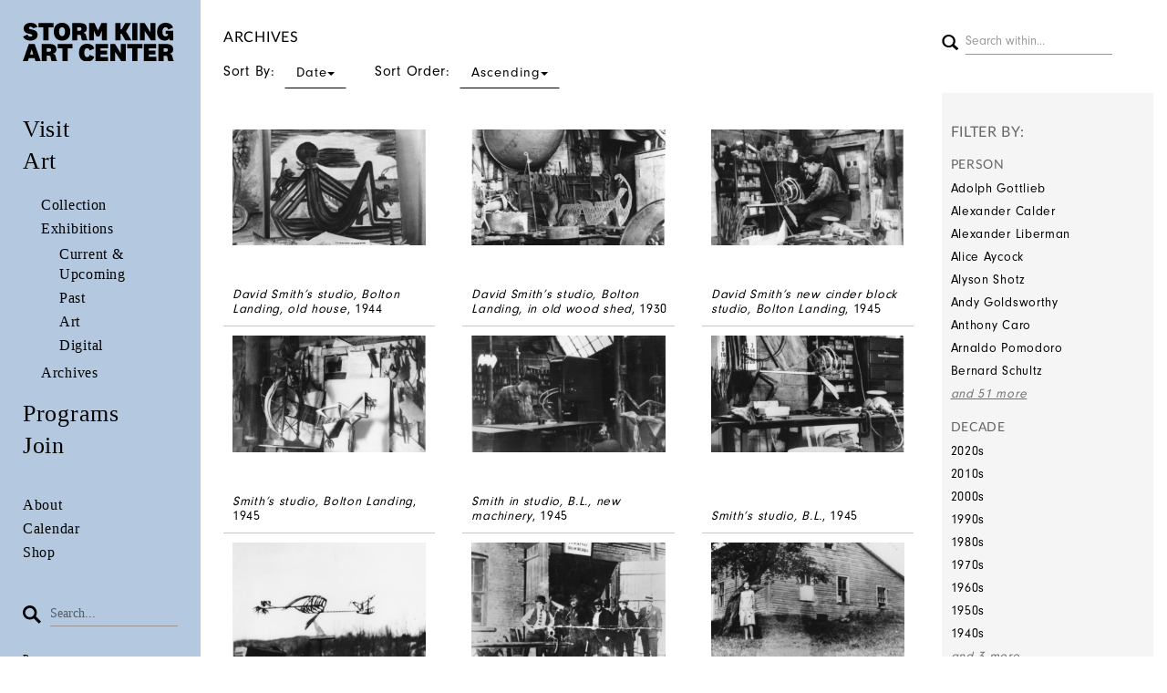

--- FILE ---
content_type: text/html; charset=UTF-8
request_url: https://collections.stormking.org/Browse/archival/view/images/key/c4c5e59b0dc76fc7d6cd14337035d693/sort/Date
body_size: 10380
content:
<!DOCTYPE html>
<html lang="en">
	<head>
	<script async src="https://www.googletagmanager.com/gtag/js?id=UA-125575750-1"></script>
	<script>
	  window.dataLayer = window.dataLayer || [];
	  function gtag(){dataLayer.push(arguments);}
	  gtag('js', new Date());
 
	  gtag('config', 'UA-125575750-1');
	</script>
	<!-- Google Tag Manager -->
		<script>(function(w,d,s,l,i){w[l]=w[l]||[];w[l].push({'gtm.start':
		new Date().getTime(),event:'gtm.js'});var f=d.getElementsByTagName(s)[0],
		j=d.createElement(s),dl=l!='dataLayer'?'&l='+l:'';j.async=true;j.src=
		'https://www.googletagmanager.com/gtm.js?id='+i+dl;f.parentNode.insertBefore(j,f);
		})(window,document,'script','dataLayer','GTM-W2MDBZ7');</script>
	<!-- End Google Tag Manager -->	
	<meta charset="utf-8">
	<meta name="viewport" content="width=device-width, initial-scale=1.0, minimum-scale=1.0"/>
		<link rel="stylesheet" type="text/css" href="/assets/mirador/css/mirador-combined.css">
	<script src='/assets/jquery/js/jquery.min.js' type='text/javascript'></script>
<link rel='stylesheet' href='/assets/bootstrap/css/bootstrap.css' type='text/css' media='all'/>
<script src='/assets/bootstrap/js/bootstrap.js' type='text/javascript'></script>
<link rel='stylesheet' href='/assets/bootstrap/css/bootstrap-theme.css' type='text/css' media='all'/>
<script src='/assets/jquery/js/jquery-migrate-3.0.1.js' type='text/javascript'></script>
<script src='/assets/jquery/circular-slider/circular-slider.js' type='text/javascript'></script>
<link rel='stylesheet' href='/assets/jquery/circular-slider/circular-slider.css' type='text/css' media='all'/>
<script src='/assets/jquery/js/threesixty.min.js' type='text/javascript'></script>
<link rel='stylesheet' href='/assets/fontawesome/css/font-awesome.min.css' type='text/css' media='all'/>
<script src='/assets/pdfjs/pdf.js' type='text/javascript'></script>
<link rel='stylesheet' href='/assets/pdfjs/viewer/viewer.css' type='text/css' media='all'/>
<link rel='stylesheet' href='/themes/default/assets/pawtucket/css/fonts.css' type='text/css' media='all'/>
<script src='/assets/jquery/js/jquery.cookie.js' type='text/javascript'></script>
<script src='/assets/jquery/js/jquery.cookiejar.js' type='text/javascript'></script>
<script src='/assets/jquery/js/jquery.jscroll.js' type='text/javascript'></script>
<script src='/assets/jquery/js/jquery.hscroll.js' type='text/javascript'></script>
<script src='/assets/jquery/js/jquery.jscrollpane.min.js' type='text/javascript'></script>
<link rel='stylesheet' href='/assets/jquery/js/jquery.jscrollpane.css' type='text/css' media='all'/>
<script src='/assets/ca/js/ca.utils.js' type='text/javascript'></script>
<script src='/assets/jquery/jquery-ui/jquery-ui.min.js' type='text/javascript'></script>
<link rel='stylesheet' href='/assets/jquery/jquery-ui/jquery-ui.min.css' type='text/css' media='all'/>
<link rel='stylesheet' href='/assets/jquery/jquery-ui/jquery-ui.structure.min.css' type='text/css' media='all'/>
<link rel='stylesheet' href='/assets/jquery/jquery-ui/jquery-ui.theme.min.css' type='text/css' media='all'/>
<script src='/assets/ca/js/ca.genericpanel.js' type='text/javascript'></script>
<script src='/assets/videojs/video.js' type='text/javascript'></script>
<link rel='stylesheet' href='/assets/videojs/video-js.css' type='text/css' media='all'/>
<script src='/assets/mediaelement/mediaelement-and-player.min.js' type='text/javascript'></script>
<link rel='stylesheet' href='/assets/mediaelement/mediaelementplayer.min.css' type='text/css' media='all'/>
<script src='/assets/jquery/js/jquery.mousewheel.js' type='text/javascript'></script>
<script src='/assets/chartist/dist/chartist.min.js' type='text/javascript'></script>
<link rel='stylesheet' href='/assets/chartist/dist/chartist.min.css' type='text/css' media='all'/>
<link rel='stylesheet' href='/themes/default/assets/pawtucket/css/main.css' type='text/css' media='all'/>
<link rel='stylesheet' href='/themes/stormking/assets/pawtucket/css/theme.css' type='text/css' media='all'/>

	<title>Storm King : Browse Archives</title>

	<!-- what should we include from the WP site for JS -->
	<script type='text/javascript'>
		jQuery(document).ready(function($){

			//mobile menu
			$('#header-mobile-content-trigger').on('click', function(){
				$(this).toggleClass('active');
				$('#header-mobile-content').scrollTop(0);
				$('#header-mobile-content').toggleClass('active');
				$('#header-mobile').toggleClass('active');
			});

			var headerMobileContent = $('#header-mobile-content'),
				headerMobile = $('#header-mobile');

			headerMobileContent.on('scroll', function(){
				if ( headerMobileContent.hasClass('active') )
				{
					if ( headerMobileContent.scrollTop() > 0 ) headerMobile.addClass('content-under');
					else headerMobile.removeClass('content-under');
				}
				else headerMobile.removeClass('content-under');
			});

			//submenu togglers
			var subMenuParents = $('.menu-item-has-children');

			subMenuParents.each(function(){
				var subMenuParent = $(this),
					subMenu = subMenuParent.find('.sub-menu');
					subMenuToggle = $('<span class="submenu-toggle"><span class="line line-horizontal"></span><span class="line line-vertical"></span></span>');

				subMenuParent.prepend(subMenuToggle);

				if ( subMenuParent.hasClass('current-menu-ancestor') || subMenuParent.hasClass('current-menu-item') )
				{
					subMenu.addClass('active');
					subMenuToggle.addClass('active');

					subMenuParent.removeClass('current-menu-item current-menu-ancestor');
				}

				subMenuToggle.on('click', function(){
					subMenuParents.find('.sub-menu').not($(this).parent().find('.sub-menu')).removeClass('active');
					subMenuParents.find('.submenu-toggle').not($(this)).removeClass('active');

					$(this).toggleClass('active');
					subMenu.toggleClass('active');

				});

			});
		});
	</script>

	
	<script type="text/javascript">
		jQuery(document).ready(function() {
    		jQuery('#browse-menu').on('click mouseover mouseout mousemove mouseenter',function(e) { e.stopPropagation(); });
    	});
	</script>
</head>
<body>
	<!-- Google Tag Manager (noscript) -->
	<noscript><iframe src="https://www.googletagmanager.com/ns.html?id=GTM-W2MDBZ7"
	height="0" width="0" style="display:none;visibility:hidden"></iframe></noscript>
	<!-- End Google Tag Manager (noscript) -->
	<div class="page Browse" >
		<div class="wrapper">
			<div class="sidebar hidden-sm hidden-xs"><div class="inner">
				<div class='custom-logo'>
					<a href='https://www.stormking.org'><img src='/themes/stormking/assets/pawtucket/graphics/2021_SKAC_Logo_Website.svg' /></a>			
                </div>	
				<div class="main-menu">
					<ul class="nav menuItems">
						<li><a href='https://stormking.org/visit/'>Visit</a></li>
						<li><a href='#'>Art</a>
							<ul class='subMenu'>
								<li>
									<a href='/About/collection'>Collection</a>							
								</li>
<li><a href='/About/exhibitions'>Exhibitions</a>							
									<ul class='subMenu'>
										<li ><a href='/Listing/currentexhibitions/sort/default/direction/desc'>Current & Upcoming</a></li>					
										<li ><a href='/Browse/exhibitions'>Past</a></li>					
										<li ><a href='/Browse/objects'>Art</a></li>					
										<li ><a href='/Featured/index'>Digital</a></li>					
									</ul>
							
						
								</li>
								<li>
<a href='/About/archives'>Archives</a>							
								</li>
							</ul>
						</li>					
						<li><a href='https://stormking.org/learning/'>Programs</a></li>
						<li><a href='https://stormking.org/support/'>Join</a></li>
						<li class="smallLinks first"><a href='https://stormking.org/about/'>About</a></li>
						<li class="smallLinks"><a href='https://stormking.org/calendar/'>Calendar</a></li>
						<li class="smallLinks"><a href='https://shop.stormking.org/'>Shop</a></li>
					</ul>	
						

				</div>
				<footer class="nav-footer">
					<form class="navbar-form " role="search" action="/MultiSearch/Index"> 
						<div class="formOutline">
							<button type="submit" class="btn-search"><span class="icon">
								<svg version="1.2" baseProfile="tiny" xmlns="http://www.w3.org/2000/svg" viewBox="0 0 20 20">
								  <path fill="none" d="M7.7 2.7c-1.3 0-2.6.5-3.5 1.5-1 .9-1.5 2.2-1.5 3.5 0 1.3.5 2.6 1.5 3.5 2 1.9 5.1 1.9 7.1 0 .9-.9 1.5-2.2 1.5-3.5 0-1.3-.5-2.6-1.5-3.5-1-1-2.3-1.5-3.6-1.5z"></path>
								  <path d="M7.7 0c-2.1 0-4 .8-5.5 2.3C.8 3.7 0 5.7 0 7.7c0 2.1.8 4 2.3 5.5 3 3 7.9 3 10.9 0 1.5-1.5 2.3-3.4 2.2-5.5 0-2.1-.8-4-2.3-5.5C11.7.8 9.8 0 7.7 0zm3.6 11.3c-1.9 2-5.1 2-7.1 0-.9-.9-1.5-2.2-1.5-3.5 0-1.3.5-2.6 1.5-3.5.9-.9 2.2-1.5 3.5-1.5 1.3 0 2.6.5 3.5 1.5.9.9 1.5 2.2 1.5 3.5 0 1.2-.5 2.5-1.4 3.5z"></path>
								  <path d="M11.333 13.54l2.263-2.263 6.435 6.435-2.26 2.263z"></path>
								</svg>
							</span></button>
							<div class="form-group">
								<input type="text" class="form-control" placeholder="Search..." name="search">
							</div>						
						</div>
					</form>
					<nav class="secondary-menu"><ul id="menu-secondary-menu" class="menu">
						<li><a href="https://stormking.org/press/">Press</a></li>
						<li><a href="https://lp.constantcontactpages.com/su/1eyaAGn">Subscribe</a></li>
						<li><a href="https://stormking.org/jobs/">Careers</a></li>
						<li><a href="https://stormking.org/contact/">Contact</a></li>
						<li><a href="https://stormking.org/termsprivacycredits/">Terms &amp; Privacy Policy</a></li>
						<li><a href="https://stormking.org">©2026 Storm King Art Center</a></li>
					</ul></nav>	
					<div class="social">
						<ul>
							<li>
								<a class="instagram" href="https://www.instagram.com/stormkingartcenter/" target="_blank">
									<svg xmlns="https://www.w3.org/2000/svg" viewBox="0 0 18 18">
									  <path d="M91.871,135.881H79.196v-7.718h0.991a5.521,5.521,0,1,0,10.692,0h0.992v7.718Zm-6.338-9.518a3.181,3.181,0,1,1-3.181,3.181,3.18461,3.18461,0,0,1,3.181-3.181m3.444-3.011a0.75177,0.75177,0,0,1,.752-0.752h1.984a0.75241,0.75241,0,0,1,.752.752v1.984a0.75177,0.75177,0,0,1-.752.752H89.729a0.75113,0.75113,0,0,1-.752-0.752v-1.984ZM76.533,138.544h18v-18h-18v18Z" transform="translate(-76.53295 -120.544)" fill="#231f20"></path>
									</svg>
								</a>
							</li>
							<li>
								<a class="twitter" href="https://twitter.com/stormkingartctr" target="_blank">
									<svg xmlns="https://www.w3.org/2000/svg" viewBox="0 0 18 18">
									  <path d="M122.744,145.232a3.54841,3.54841,0,0,0,2.987-.187,1.45532,1.45532,0,1,1,1.355,2.576,6.69563,6.69563,0,0,1-3.115.77,5.62356,5.62356,0,0,1-2.598-.591c-2.344-1.251-2.332-3.652-2.305-8.911,0.004-.675.008-1.408,0.007-2.204a1.456,1.456,0,0,1,2.912,0c0,0.801-.004,1.539-0.008,2.219,0,0.084-.001.16-0.001,0.242h4.437a1.4555,1.4555,0,1,1,0,2.911h-4.424c0.047,1.962.219,2.89,0.753,3.175M113.999,151h18V133h-18v18Z" transform="translate(-113.999 -133)" fill="#231f20"></path>
									</svg>
								</a>
							</li>
							<li>
								<a class="facebook" href="https://www.facebook.com/StormKingArtCenter/" target="_blank">
									<svg xmlns="https://www.w3.org/2000/svg" viewBox="0 0 18 18">
									  <path d="M143.9996,133v18h9.276v-7.058h-1.505v-2.595h1.505v-0.44a5.24083,5.24083,0,0,1,1.414-3.799,4.6451,4.6451,0,0,1,3.15-1.136,7.70461,7.70461,0,0,1,1.853.232l-0.139,2.71a3.85652,3.85652,0,0,0-1.135-.161c-1.158,0-1.645.904-1.645,2.016v0.578h2.27v2.595h-2.246V151h5.202V133h-18Z" transform="translate(-143.9996 -133)" fill="#231f20"></path>
									</svg>
								</a>
							</li>
							<li>
								<a class="email" href="mailto:info@stormkingartcenter.org" target="_blank">
									<svg style="width:28px;" xmlns="https://www.w3.org/2000/svg" viewBox="0 0 25.00009 18.0001">
									  <path fill="#231f20" d="M23.2 0H1.8l10.7 10.868L23.2 0M0 1.828V15.89l6.055-7.91L0 1.827"></path>
									  <path fill="#231f20" d="M12.5 14.525l-4.63-4.7L1.615 18h21.77L17.13 9.823l-4.63 4.702m6.445-6.547L25 15.89V1.828l-6.055 6.15"></path>
									</svg>
								</a>
							</li>
						</ul>
					</div>
				</footer>							
			</div></div>	









		<!-- mobile header -->
		<header id="header-mobile" class="hidden-lg hidden-md ">
			<div class="top">
				<div class="container">

					<div id="header-mobile-content-trigger">
						<svg version="1.2" baseProfile="tiny" xmlns="https://www.w3.org/2000/svg" viewBox="0 0 28.9 23">
						  <path d="M0 0h28.9v5.4H0zm0 8.8h28.9v5.4H0zm0 8.7h28.9v5.4H0z"></path>
						</svg>
					</div>

					<a class="logo" href="https://stormking.org"><img src='/themes/stormking/assets/pawtucket/graphics/2021_SKAC_Logo_Website.svg' /></a>

				</div>
			</div>
			<div id="header-mobile-content">
				<div class="container">
					<nav class="main-menu"><ul id="menu-main-menu-1" class="menu">
						<li class="menu-item menu-item-type-post_type menu-item-object-page menu-item-has-children menu-item-130"><a href="https://stormking.org/visit/">Visit</a>
							<ul class="sub-menu">
								<li class="menu-item menu-item-type-post_type menu-item-object-page"><a href="https://stormking.org/visit/tickets/">Tickets</a></li>
								<li class="menu-item menu-item-type-post_type menu-item-object-page"><a href="https://stormking.org/visit/plan-your-visit/">Plan Your Visit</a></li>
								<li class="menu-item menu-item-type-post_type menu-item-object-page"><a href="https://stormking.org/visit/groups/">Group Visits</a></li>
								<li class="menu-item menu-item-type-post_type menu-item-object-page"><a href="https://stormking.org/visit/accessibility/">Accessibility</a></li>
								<li class="menu-item menu-item-type-post_type menu-item-object-page"><a href="https://stormking.org/visit/policies/">Visitor Policies</a></li>
							</ul>
						</li>
						<li class="menu-item menu-item-type-post_type menu-item-object-page menu-item-has-children menu-item-130"><a href="#">Art</a>
							<ul class="sub-menu">
								<li class="menu-item menu-item-type-post_type menu-item-object-page menu-item-has-children">
									<a href='/About/collection'>Collection</a>									<ul class='sub-sub-menu'>
										<li class='menu-item menu-item-type-post_type menu-item-object-page'><a href='/Browse/entities'>Artists</a></li>
									</ul>												
								</li>
								<li class="menu-item menu-item-type-post_type menu-item-object-page menu-item-has-children">
									<a href='/Listing/exhibitions/sort/default/direction/desc'>Exhibitions</a>									<ul class='sub-sub-menu '>
										<li class='menu-item menu-item-type-post_type menu-item-object-page'><a href='/Listing/currentexhibitions/sort/default/direction/desc'>Current & Upcoming</a></li>					
										<li class='menu-item menu-item-type-post_type menu-item-object-page'><a href='/Browse/exhibitions'>Past</a></li>					
										<li class='menu-item menu-item-type-post_type menu-item-object-page'><a href='/Browse/objects'>Art</a></li>					
										<li class='menu-item menu-item-type-post_type menu-item-object-page'><a href='/Featured/index'>Digital</a></li>					
									</ul>
								</li>
								<li class="menu-item menu-item-type-post_type menu-item-object-page menu-item-has-children">
									<a href='/About/archives'>Archives</a> 
									<ul class='sub-sub-menu'>
										<li class='menu-item menu-item-type-post_type menu-item-object-page'><a href='/Listing/oralhistory'>Oral History</a></li>					
										<li class='menu-item menu-item-type-post_type menu-item-object-page'><a href='/Collections/index'>Special Collections</a></li>					
									</ul>
								</li>
							</ul>
						</li>
						<li class="menu-item menu-item-type-post_type menu-item-object-page menu-item-has-children menu-item-15458"><a href="https://stormking.org/learning/">Programs</a>
							<ul class="sub-menu">
								<li class="menu-item menu-item-type-post_type menu-item-object-page"><a href="https://stormking.org/education-2/public-programs/">Public Programs</a></li>
								<li class="menu-item menu-item-type-post_type menu-item-object-page"><a href="https://stormking.org/education-2/family-programs/">Children &amp; Families</a></li>
								<li class="menu-item menu-item-type-post_type menu-item-object-page"><a href="https://stormking.org/education-2/students-teachers/">Schools &amp; Teachers</a></li>
								<li class="menu-item menu-item-type-post_type menu-item-object-page"><a href="https://stormking.org/education-2/artist-residency/">Artist Residency</a></li>
								<li class="menu-item menu-item-type-post_type menu-item-object-page"><a href="https://stormking.org/education-2/digital-highlights/">Digital Highlights</a></li>
							</ul>
						</li>
						<li class="menu-item menu-item-type-post_type menu-item-object-page menu-item-has-children menu-item-20416"><a href="https://stormking.org/support/">Join</a>
							<ul class="sub-menu">
								<li class="menu-item menu-item-type-post_type menu-item-object-page"><a href="https://stormking.org/donate/">Donate – Annual Fund</a></li>
								<li class="menu-item menu-item-type-post_type menu-item-object-page"><a href="https://stormking.org/membership/">Membership</a></li>
								<li class="menu-item menu-item-type-post_type menu-item-object-page"><a href="https://stormking.org/council/">Council Membership</a></li>
								<li class="menu-item menu-item-type-post_type menu-item-object-page"><a href="https://stormking.org/gala/">Gala</a></li>
								<li class="menu-item menu-item-type-post_type menu-item-object-page"><a href="https://stormking.org/corporatemembership/">Corporate Support</a></li>
								<li class="menu-item menu-item-type-post_type menu-item-object-page"><a href="https://stormking.org/support/donors/">Donor List</a></li>
							</ul>
						</li>
						<li class="menu-item menu-item-type-post_type menu-item-object-page menu-item-has-children menu-item-20797"><a href="https://stormking.org/about/">About</a>
							<ul class="sub-menu">
								<li class="menu-item menu-item-type-post_type menu-item-object-page"><a href="https://stormking.org/about/mission/">Mission &amp; Values</a></li>
								<li class="menu-item menu-item-type-post_type menu-item-object-page"><a href="https://stormking.org/about/leadership/">Leadership</a></li>
								<li class="menu-item menu-item-type-post_type menu-item-object-page"><a href="https://stormking.org/capitalproject/">Capital Project</a></li>
							</ul>
						</li>
						<li class="menu-item menu-item-type-post_type menu-item-object-page menu-item-14503"><a href="https://stormking.org/calendar/">Calendar</a></li>
						<li class="menu-item menu-item-type-custom menu-item-object-custom menu-item-12"><a href="http://shop.stormkingst.wpengine.com/">Shop</a></li>
					</ul>
				</nav>
					<div class="search">
						<form role="search" method="get" class="search-form" action="/MultiSearch/Index" autocomplete="off">
							<span class="icon">
								<svg version="1.2" baseProfile="tiny" xmlns="https://www.w3.org/2000/svg" viewBox="0 0 20 20">
								  <path fill="none" d="M7.7 2.7c-1.3 0-2.6.5-3.5 1.5-1 .9-1.5 2.2-1.5 3.5 0 1.3.5 2.6 1.5 3.5 2 1.9 5.1 1.9 7.1 0 .9-.9 1.5-2.2 1.5-3.5 0-1.3-.5-2.6-1.5-3.5-1-1-2.3-1.5-3.6-1.5z"></path>
								  <path d="M7.7 0c-2.1 0-4 .8-5.5 2.3C.8 3.7 0 5.7 0 7.7c0 2.1.8 4 2.3 5.5 3 3 7.9 3 10.9 0 1.5-1.5 2.3-3.4 2.2-5.5 0-2.1-.8-4-2.3-5.5C11.7.8 9.8 0 7.7 0zm3.6 11.3c-1.9 2-5.1 2-7.1 0-.9-.9-1.5-2.2-1.5-3.5 0-1.3.5-2.6 1.5-3.5.9-.9 2.2-1.5 3.5-1.5 1.3 0 2.6.5 3.5 1.5.9.9 1.5 2.2 1.5 3.5 0 1.2-.5 2.5-1.4 3.5z"></path>
								  <path d="M11.333 13.54l2.263-2.263 6.435 6.435-2.26 2.263z"></path>
								</svg>
							</span>
							<input class="search-field" placeholder="Search…" value="" name="s" type="search">
							<button type="submit" class="search-submit">
								<svg xmlns="https://www.w3.org/2000/svg" viewBox="0 0 477.175 477.175">
									<path fill="#000" d="M360.7 229L135.7 4c-5.4-5.3-14-5.3-19.2 0s-5.3 13.8 0 19L332 238.7 116.5 454c-5.3 5.4-5.3 14 0 19.2 2.6 2.6 6 4 9.5 4 3.4 0 7-1.3 9.5-4l225-225c5.4-5.3 5.4-14 .2-19z"></path>
								</svg>
							</button>
						</form>
					</div>

					<nav class="secondary-menu">
						<ul id="menu-secondary-menu-1" class="menu"><li class="menu-item menu-item-type-post_type menu-item-object-page menu-item-20534"><a href="https://stormking.org/press/">Press</a></li>
							<li class="menu-item menu-item-type-custom menu-item-object-custom menu-item-15356"><a href="https://lp.constantcontactpages.com/su/1eyaAGn">Subscribe</a></li>
							<li class="menu-item menu-item-type-post_type menu-item-object-page menu-item-348"><a href="https://stormking.org/jobs/">Careers</a></li>
							<li class="menu-item menu-item-type-post_type menu-item-object-page menu-item-20535"><a href="https://stormking.org/contact/">Contact</a></li>
							<li class="menu-item menu-item-type-post_type menu-item-object-page menu-item-345"><a href="https://stormking.org/termsprivacycredits/">Terms &amp; Privacy Policy</a></li>
							<li class="menu-item menu-item-type-custom menu-item-object-custom menu-item-home menu-item-20504"><a href="https://stormkingst.wpengine.com">©2026 Storm King Art Center</a></li>
						</ul>
					</nav>
					<div class="social">
						<ul>
							<li>
								<a class="instagram" href="https://www.instagram.com/stormkingartcenter/" target="_blank">
									<svg xmlns="https://www.w3.org/2000/svg" viewBox="0 0 18 18">
									  <path d="M91.871,135.881H79.196v-7.718h0.991a5.521,5.521,0,1,0,10.692,0h0.992v7.718Zm-6.338-9.518a3.181,3.181,0,1,1-3.181,3.181,3.18461,3.18461,0,0,1,3.181-3.181m3.444-3.011a0.75177,0.75177,0,0,1,.752-0.752h1.984a0.75241,0.75241,0,0,1,.752.752v1.984a0.75177,0.75177,0,0,1-.752.752H89.729a0.75113,0.75113,0,0,1-.752-0.752v-1.984ZM76.533,138.544h18v-18h-18v18Z" transform="translate(-76.53295 -120.544)" fill="#231f20"></path>
									</svg>
								</a>
							</li>
							<li>
								<a class="twitter" href="https://twitter.com/stormkingartctr" target="_blank">
									<svg xmlns="https://www.w3.org/2000/svg" viewBox="0 0 18 18">
									  <path d="M122.744,145.232a3.54841,3.54841,0,0,0,2.987-.187,1.45532,1.45532,0,1,1,1.355,2.576,6.69563,6.69563,0,0,1-3.115.77,5.62356,5.62356,0,0,1-2.598-.591c-2.344-1.251-2.332-3.652-2.305-8.911,0.004-.675.008-1.408,0.007-2.204a1.456,1.456,0,0,1,2.912,0c0,0.801-.004,1.539-0.008,2.219,0,0.084-.001.16-0.001,0.242h4.437a1.4555,1.4555,0,1,1,0,2.911h-4.424c0.047,1.962.219,2.89,0.753,3.175M113.999,151h18V133h-18v18Z" transform="translate(-113.999 -133)" fill="#231f20"></path>
									</svg>
								</a>
							</li>
							<li>
								<a class="facebook" href="https://www.facebook.com/StormKingArtCenter/" target="_blank">
									<svg xmlns="https://www.w3.org/2000/svg" viewBox="0 0 18 18">
									  <path d="M143.9996,133v18h9.276v-7.058h-1.505v-2.595h1.505v-0.44a5.24083,5.24083,0,0,1,1.414-3.799,4.6451,4.6451,0,0,1,3.15-1.136,7.70461,7.70461,0,0,1,1.853.232l-0.139,2.71a3.85652,3.85652,0,0,0-1.135-.161c-1.158,0-1.645.904-1.645,2.016v0.578h2.27v2.595h-2.246V151h5.202V133h-18Z" transform="translate(-143.9996 -133)" fill="#231f20"></path>
									</svg>
								</a>
							</li>
							<li>
								<a class="email" href="mailto:info@stormkingartcenter.org" target="_blank">
									<svg xmlns="https://www.w3.org/2000/svg" viewBox="0 0 25.00009 18.0001">
									  <path fill="#231f20" d="M23.2 0H1.8l10.7 10.868L23.2 0M0 1.828V15.89l6.055-7.91L0 1.827"></path>
									  <path fill="#231f20" d="M12.5 14.525l-4.63-4.7L1.615 18h21.77L17.13 9.823l-4.63 4.702m6.445-6.547L25 15.89V1.828l-6.055 6.15"></path>
									</svg>
								</a>
							</li>
						</ul>
					</div>
				</div>
			</div>
		</header>
    	<!-- end mobile header -->
	
	<div class="content-wrapper">
      	<div class="content" >
	
			<div class="container noLeftPadding"><div class="row"><div class="col-xs-12">
				<div id="pageArea" class='ca_objects archival browse results'>
<div class="row" style="clear:both">
	<div class='col-sm-8 col-md-9 col-lg-9'>
		<H1>
archives			<a href='#' id='bRefineButton' onclick='jQuery("#bRefine").toggle(); return false;'><i class="fa fa-table"></i></a>
		</H1>		
	</div>
	<div class="col-sm-4 col-md-3 col-lg-3">
		<form role="search" action="/Search/archival">
			<button type="submit" class="btn-search"><span class="glyphicon glyphicon-search"></span></button><input type="text" class="form-control bSearchWithin" placeholder="Search within..."  name="search_refine">
			<input type="hidden" name="key" value="20f5726e5e7816c16f8565128b3d43de">
		</form>
	</div>
</div>
				<div style="clear:both">
					<div class='btn-group sort'> 
					<a href='#' data-toggle="dropdown">Sort By: <span class='btn'>Date<b class="caret"></b></span></a>
					<ul class="dropdown-menu" role="menu">
	<li><a href='/Browse/archival/view/images/key/20f5726e5e7816c16f8565128b3d43de/sort/Artist'>Artist</a></li>
<li><a href='/Browse/archival/view/images/key/20f5726e5e7816c16f8565128b3d43de/sort/Title'>Title</a></li>
<li><a href='#'><em>Date</em></a></li>
<li><a href='/Browse/archival/view/images/key/20f5726e5e7816c16f8565128b3d43de/sort/Relevance'>Relevance</a></li>
										
					</ul>
					</div><!-- end buttongrp -->
					<div class='btn-group sort'> 
					
						<a href='#' data-toggle="dropdown">Sort Order: <span class='btn'>Ascending<b class="caret"></b></span></a>
						<ul class="dropdown-menu" role="menu">
	<li><a href='/Browse/archival/view/images/key/20f5726e5e7816c16f8565128b3d43de/direction/asc'><em>Ascending</em></a></li><li><a href='/Browse/archival/view/images/key/20f5726e5e7816c16f8565128b3d43de/direction/desc'>Descending</a></li>										
						</ul>
					</div><!-- end buttongrp -->
				</div><!-- end row -->
					
<div class="row" style="clear:both;">
	<div class='col-sm-8 col-md-9 col-lg-9'>
	
		<H5>
		
		</H5>
		<form id="setsSelectMultiple">
		<div class="row">
			<div id="browseResultsContainer">

		<div class='bResultItemCol col-xs-12 col-sm-6 col-md-4'>
			<div class='bResultItem' id='row4843'>
				<div class='bSetsSelectMultiple'><input type='checkbox' name='object_ids' value='4843'></div>
				<div class='bResultItemContent'>
					<div class='text-center bResultItemImg'><a href='/Detail/archival/4843'><img src='https://collections.stormking.org/media/collectiveaccess/images/8/82103_ca_object_representations_media_854_widepreview.jpg' width='600' height='360' alt='&lt;em&gt;David Smith’s studio, Bolton Landing, old house&lt;/em&gt;, 1944' /></a></div>
					
				</div><!-- end bResultItemContent -->
				<div class='bResultItemText'><div class='bResultItemTextInner'>
					<span ><a href='/Detail/archival/4843'><em>David Smith’s studio, Bolton Landing, old house</em>, 1944</a></span>
				</div></div><!-- end bResultItemText -->
			</div><!-- end bResultItem -->
		</div><!-- end col -->
		<div class='bResultItemCol col-xs-12 col-sm-6 col-md-4'>
			<div class='bResultItem' id='row4844'>
				<div class='bSetsSelectMultiple'><input type='checkbox' name='object_ids' value='4844'></div>
				<div class='bResultItemContent'>
					<div class='text-center bResultItemImg'><a href='/Detail/archival/4844'><img src='https://collections.stormking.org/media/collectiveaccess/images/8/98963_ca_object_representations_media_855_widepreview.jpg' width='600' height='360' alt='&lt;em&gt;David Smith&amp;rsquo;s studio, Bolton Landing, in old wood shed&lt;/em&gt;, 1930' /></a></div>
					
				</div><!-- end bResultItemContent -->
				<div class='bResultItemText'><div class='bResultItemTextInner'>
					<span ><a href='/Detail/archival/4844'><em>David Smith&rsquo;s studio, Bolton Landing, in old wood shed</em>, 1930</a></span>
				</div></div><!-- end bResultItemText -->
			</div><!-- end bResultItem -->
		</div><!-- end col -->
		<div class='bResultItemCol col-xs-12 col-sm-6 col-md-4'>
			<div class='bResultItem' id='row4845'>
				<div class='bSetsSelectMultiple'><input type='checkbox' name='object_ids' value='4845'></div>
				<div class='bResultItemContent'>
					<div class='text-center bResultItemImg'><a href='/Detail/archival/4845'><img src='https://collections.stormking.org/media/collectiveaccess/images/8/38026_ca_object_representations_media_856_widepreview.jpg' width='600' height='360' alt='&lt;em&gt;David Smith’s new cinder block studio, Bolton Landing&lt;/em&gt;, 1945' /></a></div>
					
				</div><!-- end bResultItemContent -->
				<div class='bResultItemText'><div class='bResultItemTextInner'>
					<span ><a href='/Detail/archival/4845'><em>David Smith’s new cinder block studio, Bolton Landing</em>, 1945</a></span>
				</div></div><!-- end bResultItemText -->
			</div><!-- end bResultItem -->
		</div><!-- end col -->
		<div class='bResultItemCol col-xs-12 col-sm-6 col-md-4'>
			<div class='bResultItem' id='row4846'>
				<div class='bSetsSelectMultiple'><input type='checkbox' name='object_ids' value='4846'></div>
				<div class='bResultItemContent'>
					<div class='text-center bResultItemImg'><a href='/Detail/archival/4846'><img src='https://collections.stormking.org/media/collectiveaccess/images/2/28428_ca_object_representations_media_231_widepreview.jpg' width='600' height='360' alt='&lt;em&gt;Smith’s studio, Bolton Landing&lt;/em&gt;, 1945' /></a></div>
					
				</div><!-- end bResultItemContent -->
				<div class='bResultItemText'><div class='bResultItemTextInner'>
					<span ><a href='/Detail/archival/4846'><em>Smith’s studio, Bolton Landing</em>, 1945</a></span>
				</div></div><!-- end bResultItemText -->
			</div><!-- end bResultItem -->
		</div><!-- end col -->
		<div class='bResultItemCol col-xs-12 col-sm-6 col-md-4'>
			<div class='bResultItem' id='row4883'>
				<div class='bSetsSelectMultiple'><input type='checkbox' name='object_ids' value='4883'></div>
				<div class='bResultItemContent'>
					<div class='text-center bResultItemImg'><a href='/Detail/archival/4883'><img src='https://collections.stormking.org/media/collectiveaccess/images/8/99558_ca_object_representations_media_857_widepreview.jpg' width='600' height='360' alt='&lt;em&gt;Smith in studio, B.L., new machinery&lt;/em&gt;, 1945' /></a></div>
					
				</div><!-- end bResultItemContent -->
				<div class='bResultItemText'><div class='bResultItemTextInner'>
					<span ><a href='/Detail/archival/4883'><em>Smith in studio, B.L., new machinery</em>, 1945</a></span>
				</div></div><!-- end bResultItemText -->
			</div><!-- end bResultItem -->
		</div><!-- end col -->
		<div class='bResultItemCol col-xs-12 col-sm-6 col-md-4'>
			<div class='bResultItem' id='row4884'>
				<div class='bSetsSelectMultiple'><input type='checkbox' name='object_ids' value='4884'></div>
				<div class='bResultItemContent'>
					<div class='text-center bResultItemImg'><a href='/Detail/archival/4884'><img src='https://collections.stormking.org/media/collectiveaccess/images/3/56016_ca_object_representations_media_364_widepreview.jpg' width='600' height='360' alt='&lt;em&gt;Smith’s studio, B.L.&lt;/em&gt;, 1945' /></a></div>
					
				</div><!-- end bResultItemContent -->
				<div class='bResultItemText'><div class='bResultItemTextInner'>
					<span ><a href='/Detail/archival/4884'><em>Smith’s studio, B.L.</em>, 1945</a></span>
				</div></div><!-- end bResultItemText -->
			</div><!-- end bResultItem -->
		</div><!-- end col -->
		<div class='bResultItemCol col-xs-12 col-sm-6 col-md-4'>
			<div class='bResultItem' id='row4887'>
				<div class='bSetsSelectMultiple'><input type='checkbox' name='object_ids' value='4887'></div>
				<div class='bResultItemContent'>
					<div class='text-center bResultItemImg'><a href='/Detail/archival/4887'><img src='https://collections.stormking.org/media/collectiveaccess/images/3/3214_ca_object_representations_media_365_widepreview.jpg' width='600' height='360' alt='' /></a></div>
					
				</div><!-- end bResultItemContent -->
				<div class='bResultItemText'><div class='bResultItemTextInner'>
					<span ><a href='/Detail/archival/4887'><em>Sculpture</em>, 1945</a></span>
				</div></div><!-- end bResultItemText -->
			</div><!-- end bResultItem -->
		</div><!-- end col -->
		<div class='bResultItemCol col-xs-12 col-sm-6 col-md-4'>
			<div class='bResultItem' id='row4888'>
				<div class='bSetsSelectMultiple'><input type='checkbox' name='object_ids' value='4888'></div>
				<div class='bResultItemContent'>
					<div class='text-center bResultItemImg'><a href='/Detail/archival/4888'><img src='https://collections.stormking.org/media/collectiveaccess/images/3/6694_ca_object_representations_media_366_widepreview.jpg' width='600' height='360' alt='&lt;em&gt;Terminal Iron Works&lt;/em&gt;, undated' /></a></div>
					
				</div><!-- end bResultItemContent -->
				<div class='bResultItemText'><div class='bResultItemTextInner'>
					<span ><a href='/Detail/archival/4888'><em>Terminal Iron Works</em>, undated</a></span>
				</div></div><!-- end bResultItemText -->
			</div><!-- end bResultItem -->
		</div><!-- end col -->
		<div class='bResultItemCol col-xs-12 col-sm-6 col-md-4'>
			<div class='bResultItem' id='row4889'>
				<div class='bSetsSelectMultiple'><input type='checkbox' name='object_ids' value='4889'></div>
				<div class='bResultItemContent'>
					<div class='text-center bResultItemImg'><a href='/Detail/archival/4889'><img src='https://collections.stormking.org/media/collectiveaccess/images/3/27179_ca_object_representations_media_367_widepreview.jpg' width='600' height='360' alt='&lt;em&gt;Old house purchased&lt;/em&gt;, 1929' /></a></div>
					
				</div><!-- end bResultItemContent -->
				<div class='bResultItemText'><div class='bResultItemTextInner'>
					<span ><a href='/Detail/archival/4889'><em>Old house purchased</em>, 1929</a></span>
				</div></div><!-- end bResultItemText -->
			</div><!-- end bResultItem -->
		</div><!-- end col -->
		<div class='bResultItemCol col-xs-12 col-sm-6 col-md-4'>
			<div class='bResultItem' id='row4890'>
				<div class='bSetsSelectMultiple'><input type='checkbox' name='object_ids' value='4890'></div>
				<div class='bResultItemContent'>
					<div class='text-center bResultItemImg'><a href='/Detail/archival/4890'><img src='https://collections.stormking.org/media/collectiveaccess/images/3/62092_ca_object_representations_media_368_widepreview.jpg' width='600' height='360' alt='' /></a></div>
					
				</div><!-- end bResultItemContent -->
				<div class='bResultItemText'><div class='bResultItemTextInner'>
					<span ><a href='/Detail/archival/4890'><em>Old house after painting and repairs</em>, 1931</a></span>
				</div></div><!-- end bResultItemText -->
			</div><!-- end bResultItem -->
		</div><!-- end col -->
		<div class='bResultItemCol col-xs-12 col-sm-6 col-md-4'>
			<div class='bResultItem' id='row4891'>
				<div class='bSetsSelectMultiple'><input type='checkbox' name='object_ids' value='4891'></div>
				<div class='bResultItemContent'>
					<div class='text-center bResultItemImg'><a href='/Detail/archival/4891'><img src='https://collections.stormking.org/media/collectiveaccess/images/3/5000_ca_object_representations_media_369_widepreview.jpg' width='600' height='360' alt='' /></a></div>
					
				</div><!-- end bResultItemContent -->
				<div class='bResultItemText'><div class='bResultItemTextInner'>
					<span ><a href='/Detail/archival/4891'><em>Old house, out buildings, pear tree</em>, 1937</a></span>
				</div></div><!-- end bResultItemText -->
			</div><!-- end bResultItem -->
		</div><!-- end col -->
		<div class='bResultItemCol col-xs-12 col-sm-6 col-md-4'>
			<div class='bResultItem' id='row4892'>
				<div class='bSetsSelectMultiple'><input type='checkbox' name='object_ids' value='4892'></div>
				<div class='bResultItemContent'>
					<div class='text-center bResultItemImg'><a href='/Detail/archival/4892'><img src='https://collections.stormking.org/media/collectiveaccess/images/3/65759_ca_object_representations_media_370_widepreview.jpg' width='600' height='360' alt='&lt;em&gt;D.D. and cat “Bohack” at farm&lt;/em&gt;, 1931' /></a></div>
					
				</div><!-- end bResultItemContent -->
				<div class='bResultItemText'><div class='bResultItemTextInner'>
					<span ><a href='/Detail/archival/4892'><em>D.D. and cat “Bohack” at farm</em>, 1931</a></span>
				</div></div><!-- end bResultItemText -->
			</div><!-- end bResultItem -->
		</div><!-- end col -->
		<div class='bResultItemCol col-xs-12 col-sm-6 col-md-4'>
			<div class='bResultItem' id='row4893'>
				<div class='bSetsSelectMultiple'><input type='checkbox' name='object_ids' value='4893'></div>
				<div class='bResultItemContent'>
					<div class='text-center bResultItemImg'><a href='/Detail/archival/4893'><img src='https://collections.stormking.org/media/collectiveaccess/images/3/8928_ca_object_representations_media_371_widepreview.jpg' width='600' height='360' alt='' /></a></div>
					
				</div><!-- end bResultItemContent -->
				<div class='bResultItemText'><div class='bResultItemTextInner'>
					<span ><a href='/Detail/archival/4893'><em>D.D. at Staten Island Ferry</em>, 1929</a></span>
				</div></div><!-- end bResultItemText -->
			</div><!-- end bResultItem -->
		</div><!-- end col -->
		<div class='bResultItemCol col-xs-12 col-sm-6 col-md-4'>
			<div class='bResultItem' id='row4894'>
				<div class='bSetsSelectMultiple'><input type='checkbox' name='object_ids' value='4894'></div>
				<div class='bResultItemContent'>
					<div class='text-center bResultItemImg'><a href='/Detail/archival/4894'><img src='https://collections.stormking.org/media/collectiveaccess/images/3/80734_ca_object_representations_media_372_widepreview.jpg' width='600' height='360' alt='' /></a></div>
					
				</div><!-- end bResultItemContent -->
				<div class='bResultItemText'><div class='bResultItemTextInner'>
					<span ><a href='/Detail/archival/4894'><em>D.D. outside of old house</em>, 1929</a></span>
				</div></div><!-- end bResultItemText -->
			</div><!-- end bResultItem -->
		</div><!-- end col -->
		<div class='bResultItemCol col-xs-12 col-sm-6 col-md-4'>
			<div class='bResultItem' id='row4895'>
				<div class='bSetsSelectMultiple'><input type='checkbox' name='object_ids' value='4895'></div>
				<div class='bResultItemContent'>
					<div class='text-center bResultItemImg'><a href='/Detail/archival/4895'><img src='https://collections.stormking.org/media/collectiveaccess/images/3/77174_ca_object_representations_media_373_widepreview.jpg' width='600' height='360' alt='&lt;em&gt;D.D. shortly before marriage to D.S.&lt;/em&gt;, 1927' /></a></div>
					
				</div><!-- end bResultItemContent -->
				<div class='bResultItemText'><div class='bResultItemTextInner'>
					<span ><a href='/Detail/archival/4895'><em>D.D. shortly before marriage to D.S.</em>, 1927</a></span>
				</div></div><!-- end bResultItemText -->
			</div><!-- end bResultItem -->
		</div><!-- end col -->
		<div class='bResultItemCol col-xs-12 col-sm-6 col-md-4'>
			<div class='bResultItem' id='row4896'>
				<div class='bSetsSelectMultiple'><input type='checkbox' name='object_ids' value='4896'></div>
				<div class='bResultItemContent'>
					<div class='text-center bResultItemImg'><a href='/Detail/archival/4896'><img src='https://collections.stormking.org/media/collectiveaccess/images/3/92411_ca_object_representations_media_374_widepreview.jpg' width='600' height='360' alt='&lt;em&gt;D.D. and D.S. in Schenectady during war&lt;/em&gt;, 1942' /></a></div>
					
				</div><!-- end bResultItemContent -->
				<div class='bResultItemText'><div class='bResultItemTextInner'>
					<span ><a href='/Detail/archival/4896'><em>D.D. and D.S. in Schenectady during war</em>, 1942</a></span>
				</div></div><!-- end bResultItemText -->
			</div><!-- end bResultItem -->
		</div><!-- end col -->
		<div class='bResultItemCol col-xs-12 col-sm-6 col-md-4'>
			<div class='bResultItem' id='row4897'>
				<div class='bSetsSelectMultiple'><input type='checkbox' name='object_ids' value='4897'></div>
				<div class='bResultItemContent'>
					<div class='text-center bResultItemImg'><a href='/Detail/archival/4897'><img src='https://collections.stormking.org/media/collectiveaccess/images/3/64506_ca_object_representations_media_375_widepreview.jpg' width='600' height='360' alt='&lt;em&gt;D.D. in front of Smith’s studio, B.L. (Bolton Landing)&lt;/em&gt;, 1943' /></a></div>
					
				</div><!-- end bResultItemContent -->
				<div class='bResultItemText'><div class='bResultItemTextInner'>
					<span ><a href='/Detail/archival/4897'><em>D.D. in front of Smith’s studio, B.L. (Bolton Landing)</em>, 1943</a></span>
				</div></div><!-- end bResultItemText -->
			</div><!-- end bResultItem -->
		</div><!-- end col -->
		<div class='bResultItemCol col-xs-12 col-sm-6 col-md-4'>
			<div class='bResultItem' id='row4898'>
				<div class='bSetsSelectMultiple'><input type='checkbox' name='object_ids' value='4898'></div>
				<div class='bResultItemContent'>
					<div class='text-center bResultItemImg'><a href='/Detail/archival/4898'><img src='https://collections.stormking.org/media/collectiveaccess/images/8/49412_ca_object_representations_media_858_widepreview.jpg' width='600' height='360' alt='&lt;em&gt;D. Smith in front of studio, Bolton Landing&lt;/em&gt;, 1940' /></a></div>
					
				</div><!-- end bResultItemContent -->
				<div class='bResultItemText'><div class='bResultItemTextInner'>
					<span ><a href='/Detail/archival/4898'><em>D. Smith in front of studio, Bolton Landing</em>, 1940</a></span>
				</div></div><!-- end bResultItemText -->
			</div><!-- end bResultItem -->
		</div><!-- end col -->
		<div class='bResultItemCol col-xs-12 col-sm-6 col-md-4'>
			<div class='bResultItem' id='row4899'>
				<div class='bSetsSelectMultiple'><input type='checkbox' name='object_ids' value='4899'></div>
				<div class='bResultItemContent'>
					<div class='text-center bResultItemImg'><a href='/Detail/archival/4899'><img src='https://collections.stormking.org/media/collectiveaccess/images/8/41137_ca_object_representations_media_859_widepreview.jpg' width='600' height='360' alt='&lt;em&gt;Mme. Dubrowski (1st wife of painter John Graham) in courtyard of her house in Moscow&lt;/em&gt;, 1936' /></a></div>
					
				</div><!-- end bResultItemContent -->
				<div class='bResultItemText'><div class='bResultItemTextInner'>
					<span ><a href='/Detail/archival/4899'><em>Mme. Dubrowski (1st wife of painter John Graham) in courtyard of her house in Moscow</em>, 1936</a></span>
				</div></div><!-- end bResultItemText -->
			</div><!-- end bResultItem -->
		</div><!-- end col -->
		<div class='bResultItemCol col-xs-12 col-sm-6 col-md-4'>
			<div class='bResultItem' id='row4901'>
				<div class='bSetsSelectMultiple'><input type='checkbox' name='object_ids' value='4901'></div>
				<div class='bResultItemContent'>
					<div class='text-center bResultItemImg'><a href='/Detail/archival/4901'><img src='https://collections.stormking.org/media/collectiveaccess/images/3/73569_ca_object_representations_media_383_widepreview.jpg' width='600' height='360' alt='' /></a></div>
					
				</div><!-- end bResultItemContent -->
				<div class='bResultItemText'><div class='bResultItemTextInner'>
					<span ><a href='/Detail/archival/4901'>David Smith,<em> Volton XX</em>, 1963 (studio visit, 1966)</a></span>
				</div></div><!-- end bResultItemText -->
			</div><!-- end bResultItem -->
		</div><!-- end col -->
		<div class='bResultItemCol col-xs-12 col-sm-6 col-md-4'>
			<div class='bResultItem' id='row4902'>
				<div class='bSetsSelectMultiple'><input type='checkbox' name='object_ids' value='4902'></div>
				<div class='bResultItemContent'>
					<div class='text-center bResultItemImg'><a href='/Detail/archival/4902'><img src='https://collections.stormking.org/media/collectiveaccess/images/3/76876_ca_object_representations_media_382_widepreview.jpg' width='600' height='360' alt='' /></a></div>
					
				</div><!-- end bResultItemContent -->
				<div class='bResultItemText'><div class='bResultItemTextInner'>
					<span ><a href='/Detail/archival/4902'>David Smith,<em> Personage of May</em>, 1957 (studio visit, 1966)</a></span>
				</div></div><!-- end bResultItemText -->
			</div><!-- end bResultItem -->
		</div><!-- end col -->
		<div class='bResultItemCol col-xs-12 col-sm-6 col-md-4'>
			<div class='bResultItem' id='row4903'>
				<div class='bSetsSelectMultiple'><input type='checkbox' name='object_ids' value='4903'></div>
				<div class='bResultItemContent'>
					<div class='text-center bResultItemImg'><a href='/Detail/archival/4903'><img src='https://collections.stormking.org/media/collectiveaccess/images/3/32935_ca_object_representations_media_384_widepreview.jpg' width='600' height='360' alt='David Smith, &lt;em&gt;Becca&lt;/em&gt;, 1964 (studio visit, 1966)' /></a></div>
					
				</div><!-- end bResultItemContent -->
				<div class='bResultItemText'><div class='bResultItemTextInner'>
					<span ><a href='/Detail/archival/4903'>David Smith, <em>Becca</em>, 1964 (studio visit, 1966)</a></span>
				</div></div><!-- end bResultItemText -->
			</div><!-- end bResultItem -->
		</div><!-- end col -->
		<div class='bResultItemCol col-xs-12 col-sm-6 col-md-4'>
			<div class='bResultItem' id='row4904'>
				<div class='bSetsSelectMultiple'><input type='checkbox' name='object_ids' value='4904'></div>
				<div class='bResultItemContent'>
					<div class='text-center bResultItemImg'><a href='/Detail/archival/4904'><img src='https://collections.stormking.org/media/collectiveaccess/images/3/47853_ca_object_representations_media_385_widepreview.jpg' width='600' height='360' alt='David Smith,&lt;em&gt; Zig II&lt;/em&gt;, &lt;em&gt;XI Books III Apples&lt;/em&gt;, and &lt;em&gt;Three Ovals Soar&lt;/em&gt;&amp;nbsp;(studio visit, 1966)' /></a></div>
					
				</div><!-- end bResultItemContent -->
				<div class='bResultItemText'><div class='bResultItemTextInner'>
					<span ><a href='/Detail/archival/4904'>David Smith,<em> Zig II</em>, <em>XI Books III Apples</em>, and <em>Three Ovals Soar</em>&nbsp;(studio visit, 1966)</a></span>
				</div></div><!-- end bResultItemText -->
			</div><!-- end bResultItem -->
		</div><!-- end col -->
		<div class='bResultItemCol col-xs-12 col-sm-6 col-md-4'>
			<div class='bResultItem' id='row4905'>
				<div class='bSetsSelectMultiple'><input type='checkbox' name='object_ids' value='4905'></div>
				<div class='bResultItemContent'>
					<div class='text-center bResultItemImg'><a href='/Detail/archival/4905'><img src='https://collections.stormking.org/media/collectiveaccess/images/3/61048_ca_object_representations_media_386_widepreview.jpg' width='600' height='360' alt='' /></a></div>
					
				</div><!-- end bResultItemContent -->
				<div class='bResultItemText'><div class='bResultItemTextInner'>
					<span ><a href='/Detail/archival/4905'>David Smith, <em>Five Units Equal</em>, 1956</a></span>
				</div></div><!-- end bResultItemText -->
			</div><!-- end bResultItem -->
		</div><!-- end col -->
		<div class='bResultItemCol col-xs-12 col-sm-6 col-md-4'>
			<div class='bResultItem' id='row4906'>
				<div class='bSetsSelectMultiple'><input type='checkbox' name='object_ids' value='4906'></div>
				<div class='bResultItemContent'>
					<div class='text-center bResultItemImg'><a href='/Detail/archival/4906'><img src='https://collections.stormking.org/media/collectiveaccess/images/3/81387_ca_object_representations_media_387_widepreview.jpg' width='600' height='360' alt='David Smith, &lt;em&gt;Albany I&lt;/em&gt;, 1959 (studio visit, 1967)' /></a></div>
					
				</div><!-- end bResultItemContent -->
				<div class='bResultItemText'><div class='bResultItemTextInner'>
					<span ><a href='/Detail/archival/4906'>David Smith, <em>Albany I</em>, 1959 (studio visit, 1967)</a></span>
				</div></div><!-- end bResultItemText -->
			</div><!-- end bResultItem -->
		</div><!-- end col -->
		<div class='bResultItemCol col-xs-12 col-sm-6 col-md-4'>
			<div class='bResultItem' id='row4907'>
				<div class='bSetsSelectMultiple'><input type='checkbox' name='object_ids' value='4907'></div>
				<div class='bResultItemContent'>
					<div class='text-center bResultItemImg'><a href='/Detail/archival/4907'><img src='https://collections.stormking.org/media/collectiveaccess/images/3/52034_ca_object_representations_media_388_widepreview.jpg' width='600' height='360' alt='' /></a></div>
					
				</div><!-- end bResultItemContent -->
				<div class='bResultItemText'><div class='bResultItemTextInner'>
					<span ><a href='/Detail/archival/4907'>David Smith, <em>Raven V</em>, 1959 (studio visit, 1967)</a></span>
				</div></div><!-- end bResultItemText -->
			</div><!-- end bResultItem -->
		</div><!-- end col -->
		<div class='bResultItemCol col-xs-12 col-sm-6 col-md-4'>
			<div class='bResultItem' id='row4908'>
				<div class='bSetsSelectMultiple'><input type='checkbox' name='object_ids' value='4908'></div>
				<div class='bResultItemContent'>
					<div class='text-center bResultItemImg'><a href='/Detail/archival/4908'><img src='https://collections.stormking.org/media/collectiveaccess/images/3/87081_ca_object_representations_media_389_widepreview.jpg' width='600' height='360' alt='David Smith, &lt;em&gt;Portrait of a Lady Painter&lt;/em&gt;,&amp;nbsp;1954/1956&amp;ndash;57 (studio visit, 1967)' /></a></div>
					
				</div><!-- end bResultItemContent -->
				<div class='bResultItemText'><div class='bResultItemTextInner'>
					<span ><a href='/Detail/archival/4908'>David Smith, <em>Portrait of a Lady Painter</em>,&nbsp;1954/1956&ndash;57 (studio visit, 1967)</a></span>
				</div></div><!-- end bResultItemText -->
			</div><!-- end bResultItem -->
		</div><!-- end col -->
		<div class='bResultItemCol col-xs-12 col-sm-6 col-md-4'>
			<div class='bResultItem' id='row4909'>
				<div class='bSetsSelectMultiple'><input type='checkbox' name='object_ids' value='4909'></div>
				<div class='bResultItemContent'>
					<div class='text-center bResultItemImg'><a href='/Detail/archival/4909'><img src='https://collections.stormking.org/media/collectiveaccess/images/3/14874_ca_object_representations_media_390_widepreview.jpg' width='600' height='360' alt='' /></a></div>
					
				</div><!-- end bResultItemContent -->
				<div class='bResultItemText'><div class='bResultItemTextInner'>
					<span ><a href='/Detail/archival/4909'>David Smith, <em>The Sitting Printer</em>,&nbsp;1954&ndash;55 (studio visit, 1967)</a></span>
				</div></div><!-- end bResultItemText -->
			</div><!-- end bResultItem -->
		</div><!-- end col -->
		<div class='bResultItemCol col-xs-12 col-sm-6 col-md-4'>
			<div class='bResultItem' id='row4911'>
				<div class='bSetsSelectMultiple'><input type='checkbox' name='object_ids' value='4911'></div>
				<div class='bResultItemContent'>
					<div class='text-center bResultItemImg'><a href='/Detail/archival/4911'><img src='https://collections.stormking.org/media/collectiveaccess/images/3/22762_ca_object_representations_media_392_widepreview.jpg' width='600' height='360' alt='Alice Aycock, &lt;i&gt;Three-Fold Manifestation II&lt;/i&gt;, 1987 (refabricated 2006), Maple Allée (installation view)' /></a></div>
					
				</div><!-- end bResultItemContent -->
				<div class='bResultItemText'><div class='bResultItemTextInner'>
					<span ><a href='/Detail/archival/4911'>Alice Aycock, <i>Three-Fold Manifestation II</i>, 1987 (refabricated 2006), Maple Allée (installation view)</a></span>
				</div></div><!-- end bResultItemText -->
			</div><!-- end bResultItem -->
		</div><!-- end col -->
		<div class='bResultItemCol col-xs-12 col-sm-6 col-md-4'>
			<div class='bResultItem' id='row4912'>
				<div class='bSetsSelectMultiple'><input type='checkbox' name='object_ids' value='4912'></div>
				<div class='bResultItemContent'>
					<div class='text-center bResultItemImg'><a href='/Detail/archival/4912'><img src='https://collections.stormking.org/media/collectiveaccess/images/3/96961_ca_object_representations_media_393_widepreview.jpg' width='600' height='360' alt='Alice Aycock, &lt;i&gt;Three-Fold Manifestation II&lt;/i&gt;, 1987 (refabricated 2006), South Fields (installation view)' /></a></div>
					
				</div><!-- end bResultItemContent -->
				<div class='bResultItemText'><div class='bResultItemTextInner'>
					<span ><a href='/Detail/archival/4912'>Alice Aycock, <i>Three-Fold Manifestation II</i>, 1987 (refabricated 2006), South Fields (installation view)</a></span>
				</div></div><!-- end bResultItemText -->
			</div><!-- end bResultItem -->
		</div><!-- end col -->
		<div class='bResultItemCol col-xs-12 col-sm-6 col-md-4'>
			<div class='bResultItem' id='row4913'>
				<div class='bSetsSelectMultiple'><input type='checkbox' name='object_ids' value='4913'></div>
				<div class='bResultItemContent'>
					<div class='text-center bResultItemImg'><a href='/Detail/archival/4913'><img src='https://collections.stormking.org/media/collectiveaccess/images/3/31405_ca_object_representations_media_394_widepreview.jpg' width='600' height='360' alt='Alice Aycock, &lt;i&gt;Three-Fold Manifestation II&lt;/i&gt;, 1987 (refabricated 2006), Wooded Setting (installation view)' /></a></div>
					
				</div><!-- end bResultItemContent -->
				<div class='bResultItemText'><div class='bResultItemTextInner'>
					<span ><a href='/Detail/archival/4913'>Alice Aycock, <i>Three-Fold Manifestation II</i>, 1987 (refabricated 2006), Wooded Setting (installation view)</a></span>
				</div></div><!-- end bResultItemText -->
			</div><!-- end bResultItem -->
		</div><!-- end col -->
		<div class='bResultItemCol col-xs-12 col-sm-6 col-md-4'>
			<div class='bResultItem' id='row4914'>
				<div class='bSetsSelectMultiple'><input type='checkbox' name='object_ids' value='4914'></div>
				<div class='bResultItemContent'>
					<div class='text-center bResultItemImg'><a href='/Detail/archival/4914'><img src='https://collections.stormking.org/media/collectiveaccess/images/3/45242_ca_object_representations_media_395_widepreview.jpg' width='600' height='360' alt='Alice Aycock, &lt;i&gt;Three-Fold Manifestation II&lt;/i&gt;, 1987 (refabricated 2006) (installation view)' /></a></div>
					
				</div><!-- end bResultItemContent -->
				<div class='bResultItemText'><div class='bResultItemTextInner'>
					<span ><a href='/Detail/archival/4914'>Alice Aycock, <i>Three-Fold Manifestation II</i>, 1987 (refabricated 2006) (installation view)</a></span>
				</div></div><!-- end bResultItemText -->
			</div><!-- end bResultItem -->
		</div><!-- end col -->
		<div class='bResultItemCol col-xs-12 col-sm-6 col-md-4'>
			<div class='bResultItem' id='row4915'>
				<div class='bSetsSelectMultiple'><input type='checkbox' name='object_ids' value='4915'></div>
				<div class='bResultItemContent'>
					<div class='text-center bResultItemImg'><a href='/Detail/archival/4915'><img src='https://collections.stormking.org/media/collectiveaccess/images/3/8125_ca_object_representations_media_396_widepreview.jpg' width='600' height='360' alt='Alice Aycock, &lt;i&gt;Low Building with Dirt Roof (For Mary)&lt;/i&gt;, 1973/2010, (installation view)' /></a></div>
					
				</div><!-- end bResultItemContent -->
				<div class='bResultItemText'><div class='bResultItemTextInner'>
					<span ><a href='/Detail/archival/4915'>Alice Aycock, <i>Low Building with Dirt Roof (For Mary)</i>, 1973/2010, (installation view)</a></span>
				</div></div><!-- end bResultItemText -->
			</div><!-- end bResultItem -->
		</div><!-- end col -->
		<div class='bResultItemCol col-xs-12 col-sm-6 col-md-4'>
			<div class='bResultItem' id='row4916'>
				<div class='bSetsSelectMultiple'><input type='checkbox' name='object_ids' value='4916'></div>
				<div class='bResultItemContent'>
					<div class='text-center bResultItemImg'><a href='/Detail/archival/4916'><img src='https://collections.stormking.org/media/collectiveaccess/images/3/51188_ca_object_representations_media_397_widepreview.jpg' width='600' height='360' alt='Alice Aycock, &lt;i&gt;Fantasy Sculpture I&lt;/i&gt; (installation view, 1990)' /></a></div>
					
				</div><!-- end bResultItemContent -->
				<div class='bResultItemText'><div class='bResultItemTextInner'>
					<span ><a href='/Detail/archival/4916'>Alice Aycock, <i>Fantasy Sculpture I</i> (installation view, 1990)</a></span>
				</div></div><!-- end bResultItemText -->
			</div><!-- end bResultItem -->
		</div><!-- end col -->
		<div class='bResultItemCol col-xs-12 col-sm-6 col-md-4'>
			<div class='bResultItem' id='row4917'>
				<div class='bSetsSelectMultiple'><input type='checkbox' name='object_ids' value='4917'></div>
				<div class='bResultItemContent'>
					<div class='text-center bResultItemImg'><a href='/Detail/archival/4917'><img src='https://collections.stormking.org/media/collectiveaccess/images/3/68472_ca_object_representations_media_398_widepreview.jpg' width='600' height='360' alt='Alice Aycock, &lt;i&gt;The Machine That Makes the World&lt;/i&gt;, 1979 (installation view, 1990)' /></a></div>
					
				</div><!-- end bResultItemContent -->
				<div class='bResultItemText'><div class='bResultItemTextInner'>
					<span ><a href='/Detail/archival/4917'>Alice Aycock, <i>The Machine That Makes the World</i>, 1979 (installation view, 1990)</a></span>
				</div></div><!-- end bResultItemText -->
			</div><!-- end bResultItem -->
		</div><!-- end col -->
		<div class='bResultItemCol col-xs-12 col-sm-6 col-md-4'>
			<div class='bResultItem' id='row4918'>
				<div class='bSetsSelectMultiple'><input type='checkbox' name='object_ids' value='4918'></div>
				<div class='bResultItemContent'>
					<div class='text-center bResultItemImg'><a href='/Detail/archival/4918'><img src='https://collections.stormking.org/media/collectiveaccess/images/3/12394_ca_object_representations_media_399_widepreview.jpg' width='600' height='360' alt='Alice Aycock, &lt;i&gt;The Machine That Makes the World&lt;/i&gt;, 1979 (installation view, 1990)' /></a></div>
					
				</div><!-- end bResultItemContent -->
				<div class='bResultItemText'><div class='bResultItemTextInner'>
					<span ><a href='/Detail/archival/4918'>Alice Aycock, <i>The Machine That Makes the World</i>, 1979 (installation view, 1990)</a></span>
				</div></div><!-- end bResultItemText -->
			</div><!-- end bResultItem -->
		</div><!-- end col --><div style='clear:both'></div><a href='/Browse/archival/s/36/key/20f5726e5e7816c16f8565128b3d43de/view/images/sort/Date/_advanced/0' class='jscroll-next'>Next 36</a><script type="text/javascript">
	jQuery(document).ready(function() {
		if($("#bSetsSelectMultipleButton").is(":visible")){
			$(".bSetsSelectMultiple").show();
		}
	});
</script>
			</div><!-- end browseResultsContainer -->
		</div><!-- end row -->
		</form>
	</div><!-- end col-8 -->
	
	<div class="col-sm-4 col-md-3 col-lg-3">
		<div id="bViewButtons">
		</div>		
<div id='bMorePanel'><!-- long lists of facets are loaded here --></div><div id='bRefine'><a href='#' class='pull-right' id='bRefineClose' onclick='jQuery("#bRefine").toggle(); return false;'><span class='glyphicon glyphicon-remove-circle'></span></a><H3>Filter by:</H3><H5>person</H5><div><a href='/Browse/archival/key/20f5726e5e7816c16f8565128b3d43de/facet/rel_entity_facet/id/159/view/images'>Adolph Gottlieb</a></div><div><a href='/Browse/archival/key/20f5726e5e7816c16f8565128b3d43de/facet/rel_entity_facet/id/1/view/images'>Alexander Calder</a></div><div><a href='/Browse/archival/key/20f5726e5e7816c16f8565128b3d43de/facet/rel_entity_facet/id/115/view/images'>Alexander Liberman</a></div><div><a href='/Browse/archival/key/20f5726e5e7816c16f8565128b3d43de/facet/rel_entity_facet/id/21/view/images'>Alice Aycock</a></div><div><a href='/Browse/archival/key/20f5726e5e7816c16f8565128b3d43de/facet/rel_entity_facet/id/3/view/images'>Alyson Shotz</a></div><div><a href='/Browse/archival/key/20f5726e5e7816c16f8565128b3d43de/facet/rel_entity_facet/id/28/view/images'>Andy Goldsworthy</a></div><div><a href='/Browse/archival/key/20f5726e5e7816c16f8565128b3d43de/facet/rel_entity_facet/id/90/view/images'>Anthony Caro</a></div><div><a href='/Browse/archival/key/20f5726e5e7816c16f8565128b3d43de/facet/rel_entity_facet/id/51/view/images'>Arnaldo Pomodoro</a></div><div><a href='/Browse/archival/key/20f5726e5e7816c16f8565128b3d43de/facet/rel_entity_facet/id/251/view/images'>Bernard Schultz</a></div><span id='rel_entity_facet_more' style='display: none;'><div><a href='/Browse/archival/key/20f5726e5e7816c16f8565128b3d43de/facet/rel_entity_facet/id/32/view/images'>Chakaia Booker</a></div><div><a href='/Browse/archival/key/20f5726e5e7816c16f8565128b3d43de/facet/rel_entity_facet/id/104/view/images'>Charles Ginnever</a></div><div><a href='/Browse/archival/key/20f5726e5e7816c16f8565128b3d43de/facet/rel_entity_facet/id/170/view/images'>Claes Oldenburg and Coosje van Bruggen</a></div><div><a href='/Browse/archival/key/20f5726e5e7816c16f8565128b3d43de/facet/rel_entity_facet/id/187/view/images'>Daniel Buren</a></div><div><a href='/Browse/archival/key/20f5726e5e7816c16f8565128b3d43de/facet/rel_entity_facet/id/72/view/images'>David Smith</a></div><div><a href='/Browse/archival/key/20f5726e5e7816c16f8565128b3d43de/facet/rel_entity_facet/id/135/view/images'>David von Schlegell</a></div><div><a href='/Browse/archival/key/20f5726e5e7816c16f8565128b3d43de/facet/rel_entity_facet/id/6/view/images'>Dennis Oppenheim</a></div><div><a href='/Browse/archival/key/20f5726e5e7816c16f8565128b3d43de/facet/rel_entity_facet/id/123/view/images'>Dorothy Dehner</a></div><div><a href='/Browse/archival/key/20f5726e5e7816c16f8565128b3d43de/facet/rel_entity_facet/id/216/view/images'>Edgar Levy</a></div><div><a href='/Browse/archival/key/20f5726e5e7816c16f8565128b3d43de/facet/rel_entity_facet/id/46/view/images'>Emilio Greco</a></div><div><a href='/Browse/archival/key/20f5726e5e7816c16f8565128b3d43de/facet/rel_entity_facet/id/127/view/images'>Ernest Trova</a></div><div><a href='/Browse/archival/key/20f5726e5e7816c16f8565128b3d43de/facet/rel_entity_facet/id/226/view/images'>Ezio "Ace" Galati</a></div><div><a href='/Browse/archival/key/20f5726e5e7816c16f8565128b3d43de/facet/rel_entity_facet/id/175/view/images'>Forrest Myers</a></div><div><a href='/Browse/archival/key/20f5726e5e7816c16f8565128b3d43de/facet/rel_entity_facet/id/162/view/images'>George Cutts</a></div><div><a href='/Browse/archival/key/20f5726e5e7816c16f8565128b3d43de/facet/rel_entity_facet/id/150/view/images'>George Sugarman</a></div><div><a href='/Browse/archival/key/20f5726e5e7816c16f8565128b3d43de/facet/rel_entity_facet/id/108/view/images'>Gilbert Hawkins</a></div><div><a href='/Browse/archival/key/20f5726e5e7816c16f8565128b3d43de/facet/rel_entity_facet/id/179/view/images'>Grace Knowlton</a></div><div><a href='/Browse/archival/key/20f5726e5e7816c16f8565128b3d43de/facet/rel_entity_facet/id/219/view/images'>Helaine Messer</a></div><div><a href='/Browse/archival/key/20f5726e5e7816c16f8565128b3d43de/facet/rel_entity_facet/id/101/view/images'>Henry Moore</a></div><div><a href='/Browse/archival/key/20f5726e5e7816c16f8565128b3d43de/facet/rel_entity_facet/id/84/view/images'>Isaac Witkin</a></div><div><a href='/Browse/archival/key/20f5726e5e7816c16f8565128b3d43de/facet/rel_entity_facet/id/180/view/images'>Isamu Noguchi</a></div><div><a href='/Browse/archival/key/20f5726e5e7816c16f8565128b3d43de/facet/rel_entity_facet/id/78/view/images'>Jan Peter Stern</a></div><div><a href='/Browse/archival/key/20f5726e5e7816c16f8565128b3d43de/facet/rel_entity_facet/id/102/view/images'>Jerome Kirk</a></div><div><a href='/Browse/archival/key/20f5726e5e7816c16f8565128b3d43de/facet/rel_entity_facet/id/158/view/images'>John Newman</a></div><div><a href='/Browse/archival/key/20f5726e5e7816c16f8565128b3d43de/facet/rel_entity_facet/id/43/view/images'>Josef Pillhofer</a></div><div><a href='/Browse/archival/key/20f5726e5e7816c16f8565128b3d43de/facet/rel_entity_facet/id/44/view/images'>Karl Pfann</a></div><div><a href='/Browse/archival/key/20f5726e5e7816c16f8565128b3d43de/facet/rel_entity_facet/id/120/view/images'>Kenneth Snelson</a></div><div><a href='/Browse/archival/key/20f5726e5e7816c16f8565128b3d43de/facet/rel_entity_facet/id/87/view/images'>Kosta Alex</a></div><div><a href='/Browse/archival/key/20f5726e5e7816c16f8565128b3d43de/facet/rel_entity_facet/id/128/view/images'>Louise Bourgeois</a></div><div><a href='/Browse/archival/key/20f5726e5e7816c16f8565128b3d43de/facet/rel_entity_facet/id/8/view/images'>Louise Nevelson</a></div><div><a href='/Browse/archival/key/20f5726e5e7816c16f8565128b3d43de/facet/rel_entity_facet/id/5/view/images'>Lynda Benglis</a></div><div><a href='/Browse/archival/key/20f5726e5e7816c16f8565128b3d43de/facet/rel_entity_facet/id/186/view/images'>Magdalena Abakanowicz</a></div><div><a href='/Browse/archival/key/20f5726e5e7816c16f8565128b3d43de/facet/rel_entity_facet/id/9/view/images'>Mark di Suvero</a></div><div><a href='/Browse/archival/key/20f5726e5e7816c16f8565128b3d43de/facet/rel_entity_facet/id/169/view/images'>Maya Lin</a></div><div><a href='/Browse/archival/key/20f5726e5e7816c16f8565128b3d43de/facet/rel_entity_facet/id/154/view/images'>Menashe Kadishman</a></div><div><a href='/Browse/archival/key/20f5726e5e7816c16f8565128b3d43de/facet/rel_entity_facet/id/185/view/images'>Nam June Paik</a></div><div><a href='/Browse/archival/key/20f5726e5e7816c16f8565128b3d43de/facet/rel_entity_facet/id/121/view/images'>Patricia Johanson</a></div><div><a href='/Browse/archival/key/20f5726e5e7816c16f8565128b3d43de/facet/rel_entity_facet/id/184/view/images'>Richard Serra</a></div><div><a href='/Browse/archival/key/20f5726e5e7816c16f8565128b3d43de/facet/rel_entity_facet/id/114/view/images'>Robert Grosvenor</a></div><div><a href='/Browse/archival/key/20f5726e5e7816c16f8565128b3d43de/facet/rel_entity_facet/id/136/view/images'>Robert Murray</a></div><div><a href='/Browse/archival/key/20f5726e5e7816c16f8565128b3d43de/facet/rel_entity_facet/id/165/view/images'>Ronald Bladen</a></div><div><a href='/Browse/archival/key/20f5726e5e7816c16f8565128b3d43de/facet/rel_entity_facet/id/166/view/images'>Roy Lichtenstein</a></div><div><a href='/Browse/archival/key/20f5726e5e7816c16f8565128b3d43de/facet/rel_entity_facet/id/160/view/images'>Siah Armajani</a></div><div><a href='/Browse/archival/key/20f5726e5e7816c16f8565128b3d43de/facet/rel_entity_facet/id/100/view/images'>Sol LeWitt</a></div><div><a href='/Browse/archival/key/20f5726e5e7816c16f8565128b3d43de/facet/rel_entity_facet/id/126/view/images'>Tal Streeter</a></div><div><a href='/Browse/archival/key/20f5726e5e7816c16f8565128b3d43de/facet/rel_entity_facet/id/109/view/images'>Tomio Miki</a></div><div><a href='/Browse/archival/key/20f5726e5e7816c16f8565128b3d43de/facet/rel_entity_facet/id/23/view/images'>Ursula von Rydingsvard</a></div><div><a href='/Browse/archival/key/20f5726e5e7816c16f8565128b3d43de/facet/rel_entity_facet/id/167/view/images'>Victor Manuel Contreras</a></div><div><a href='/Browse/archival/key/20f5726e5e7816c16f8565128b3d43de/facet/rel_entity_facet/id/238/view/images'>William A. &amp; Joyce M. Rutherford, Inc.</a></div><div><a href='/Browse/archival/key/20f5726e5e7816c16f8565128b3d43de/facet/rel_entity_facet/id/241/view/images'>William A. Rutherford </a></div><div><a href='/Browse/archival/key/20f5726e5e7816c16f8565128b3d43de/facet/rel_entity_facet/id/16/view/images'>Zhang Huan</a></div></span>
<div><a href='#' class='more' id='rel_entity_facet_more_link' onclick='jQuery("#rel_entity_facet_more").slideToggle(250, function() { jQuery(this).is(":visible") ? jQuery("#rel_entity_facet_more_link").text("close") : jQuery("#rel_entity_facet_more_link").text("and 51 more")}); return false;'><em>and 51 more</em></a></div><H5>decade</H5><div><a href='/Browse/archival/key/20f5726e5e7816c16f8565128b3d43de/facet/archival_decade_facet/id/2020s/view/images'>2020s</a></div><div><a href='/Browse/archival/key/20f5726e5e7816c16f8565128b3d43de/facet/archival_decade_facet/id/2010s/view/images'>2010s</a></div><div><a href='/Browse/archival/key/20f5726e5e7816c16f8565128b3d43de/facet/archival_decade_facet/id/2000s/view/images'>2000s</a></div><div><a href='/Browse/archival/key/20f5726e5e7816c16f8565128b3d43de/facet/archival_decade_facet/id/1990s/view/images'>1990s</a></div><div><a href='/Browse/archival/key/20f5726e5e7816c16f8565128b3d43de/facet/archival_decade_facet/id/1980s/view/images'>1980s</a></div><div><a href='/Browse/archival/key/20f5726e5e7816c16f8565128b3d43de/facet/archival_decade_facet/id/1970s/view/images'>1970s</a></div><div><a href='/Browse/archival/key/20f5726e5e7816c16f8565128b3d43de/facet/archival_decade_facet/id/1960s/view/images'>1960s</a></div><div><a href='/Browse/archival/key/20f5726e5e7816c16f8565128b3d43de/facet/archival_decade_facet/id/1950s/view/images'>1950s</a></div><div><a href='/Browse/archival/key/20f5726e5e7816c16f8565128b3d43de/facet/archival_decade_facet/id/1940s/view/images'>1940s</a></div><span id='archival_decade_facet_more' style='display: none;'><div><a href='/Browse/archival/key/20f5726e5e7816c16f8565128b3d43de/facet/archival_decade_facet/id/1930s/view/images'>1930s</a></div><div><a href='/Browse/archival/key/20f5726e5e7816c16f8565128b3d43de/facet/archival_decade_facet/id/1920s/view/images'>1920s</a></div><div><a href='/Browse/archival/key/20f5726e5e7816c16f8565128b3d43de/facet/archival_decade_facet/id/1790s/view/images'>1790s</a></div></span>
<div><a href='#' class='more' id='archival_decade_facet_more_link' onclick='jQuery("#archival_decade_facet_more").slideToggle(250, function() { jQuery(this).is(":visible") ? jQuery("#archival_decade_facet_more_link").text("close") : jQuery("#archival_decade_facet_more_link").text("and 3 more")}); return false;'><em>and 3 more</em></a></div></div><!-- end bRefine -->
	<script type="text/javascript">
		jQuery(document).ready(function() {
            if(jQuery('#browseResultsContainer').height() > jQuery(window).height()){
				var offset = jQuery('#bRefine').height(jQuery(window).height() - 30).offset();   // 0px top + (2 * 15px padding) = 30px
				var panelWidth = jQuery('#bRefine').width();
				jQuery(window).scroll(function () {
					var scrollTop = $(window).scrollTop();
					// check the visible top of the browser
					if (offset.top<scrollTop && ((offset.top + jQuery('#pageArea').height() - jQuery('#bRefine').height()) > scrollTop)) {
						jQuery('#bRefine').addClass('fixed');
						jQuery('#bRefine').width(panelWidth);
					} else {
						jQuery('#bRefine').removeClass('fixed');
					}
				});
            }
		});
	</script>
			
	</div><!-- end col-2 -->
	
	
</div><!-- end row -->	

<script type="text/javascript">
	jQuery(document).ready(function() {
		jQuery('#browseResultsContainer').jscroll({
			autoTrigger: true,
			loadingHtml: "<i class='caIcon fa fa fa-cog fa-spin fa-1x' ></i> Loading...",
			padding: 800,
			nextSelector: 'a.jscroll-next'
		});
	});

</script>
<div id="caBrowsePanel"> 
	<div id="caBrowsePanelContentArea">
	
	</div>
</div>
<script type="text/javascript">
/*
	Set up the "caBrowsePanel" panel that will be triggered by links in object detail
	Note that the actual <div>'s implementing the panel are located here in views/pageFormat/pageFooter.php
*/
var caBrowsePanel;
jQuery(document).ready(function() {
	if (caUI.initPanel) {
		caBrowsePanel = caUI.initPanel({ 
			panelID: 'caBrowsePanel',										/* DOM ID of the <div> enclosing the panel */
			panelContentID: 'caBrowsePanelContentArea',		/* DOM ID of the content area <div> in the panel */
			exposeBackgroundColor: '#000000',						/* color (in hex notation) of background masking out page content; include the leading '#' in the color spec */
			exposeBackgroundOpacity: 0.8,							/* opacity of background color masking out page content; 1.0 is opaque */
			panelTransitionSpeed: 400, 									/* time it takes the panel to fade in/out in milliseconds */
			allowMobileSafariZooming: true,
			mobileSafariViewportTagID: '_msafari_viewport',
			closeButtonSelector: '.close'					/* anything with the CSS classname "close" will trigger the panel to close */
		});
	}
});
</script>		<div style="clear:both; height:1px;"><!-- empty --></div>
	
		</div><!-- end pageArea --></div><!-- end col --></div><!-- end row --></div><!-- end container -->

				</div><!-- end content -->
			</div><!-- end content-wrapper -->	
		</div><!-- end wrapper -->
	</div><!-- end page -->	
	
				<div id="caMediaPanel"> 
			<div id="caMediaPanelContentArea">
			
			</div>
		</div>
		<script type="text/javascript">
			/*
				Set up the "caMediaPanel" panel that will be triggered by links in object detail
				Note that the actual <div>'s implementing the panel are located here in views/pageFormat/pageFooter.php
			*/
			var caMediaPanel;
			jQuery(document).ready(function() {
				if (caUI.initPanel) {
					caMediaPanel = caUI.initPanel({ 
						panelID: 'caMediaPanel',										/* DOM ID of the <div> enclosing the panel */
						panelContentID: 'caMediaPanelContentArea',		/* DOM ID of the content area <div> in the panel */
						exposeBackgroundColor: '#FFFFFF',						/* color (in hex notation) of background masking out page content; include the leading '#' in the color spec */
						exposeBackgroundOpacity: 0.7,							/* opacity of background color masking out page content; 1.0 is opaque */
						panelTransitionSpeed: 400, 									/* time it takes the panel to fade in/out in milliseconds */
						allowMobileSafariZooming: true,
						mobileSafariViewportTagID: '_msafari_viewport',
						closeButtonSelector: '.close'					/* anything with the CSS classname "close" will trigger the panel to close */
					});
				}
			});
			/*(function(e,d,b){var a=0;var f=null;var c={x:0,y:0};e("[data-toggle]").closest("li").on("mouseenter",function(g){if(f){f.removeClass("open")}d.clearTimeout(a);f=e(this);a=d.setTimeout(function(){f.addClass("open")},b)}).on("mousemove",function(g){if(Math.abs(c.x-g.ScreenX)>4||Math.abs(c.y-g.ScreenY)>4){c.x=g.ScreenX;c.y=g.ScreenY;return}if(f.hasClass("open")){return}d.clearTimeout(a);a=d.setTimeout(function(){f.addClass("open")},b)}).on("mouseleave",function(g){d.clearTimeout(a);f=e(this);a=d.setTimeout(function(){f.removeClass("open")},b)})})(jQuery,window,200);*/
		</script>		
		<script type="text/javascript" language="javascript">
			$(document).ready(function() {
				$('img').bind('contextmenu', function(e) {
					return false;
				});
			});
		</script>
		
	</body>
</html>


--- FILE ---
content_type: image/svg+xml
request_url: https://collections.stormking.org/themes/stormking/assets/pawtucket/graphics/2021_SKAC_Logo_Website.svg
body_size: 3538
content:
<?xml version="1.0" encoding="UTF-8"?>
<svg xmlns="http://www.w3.org/2000/svg" id="Layer_2" data-name="Layer 2" viewBox="0 0 176.27 44.07"><title>2021_SKAC_Logo_Website</title><path d="M1.47,26l5.11-2.22A3.25,3.25,0,0,0,10,26.07c1.23,0,2.26-.5,2.26-1.46,0-2.69-10.09-.24-10.09-7.69,0-4.19,3.74-6.55,8.07-6.55s7,1.63,7.92,4.79L12.9,16.68a2.49,2.49,0,0,0-2.66-1.81c-1.26,0-2,.58-2,1.43,0,2.69,10.12.21,10.12,7.84,0,4.32-4,6.46-8.39,6.46S2.55,28.9,1.47,26Z" transform="translate(-1.15 -10.37)"/><path d="M25.13,30.25V15.66H19.42V10.72H36.88v4.94H31.12V30.25Z" transform="translate(-1.15 -10.37)"/><path d="M47.35,54.06V39.47H41.64V34.53H59.1v4.94H53.34V54.06Z" transform="translate(-1.15 -10.37)"/><path d="M56.49,20.48c0,6.23-3.71,10.12-9.62,10.12s-9.65-3.89-9.65-10.12S41,10.37,46.87,10.37,56.49,14.26,56.49,20.48Zm-13.07,0c0,3.19,1.23,5.12,3.45,5.12s3.45-1.93,3.45-5.12-1.23-5.11-3.45-5.11S43.42,17.3,43.42,20.48Z" transform="translate(-1.15 -10.37)"/><path d="M70.38,30.25a4.42,4.42,0,0,1-1-2.28l-.4-2.2A1.87,1.87,0,0,0,66.87,24H64.5v6.26H58.63V10.72H68.1c4.47,0,7.6,1.72,7.6,6a4.78,4.78,0,0,1-4.06,4.86v.05a3.69,3.69,0,0,1,3.15,3.1l.74,3.13a5,5,0,0,0,1.28,2.43Zm-3-14.74H64.5V19.4h2.87c1.37,0,2.16-.61,2.16-2S68.83,15.51,67.37,15.51Z" transform="translate(-1.15 -10.37)"/><path d="M90.32,25.89H87l-2.89-6.17h-.06l0,4.33v6.2H78.36V10.72h6.32l4,8.21h.06l4-8.21H99V30.25H93.24v-6.2l0-4.33h-.06Z" transform="translate(-1.15 -10.37)"/><path d="M120.57,30.25l-4.39-7.4H115v7.4h-6V10.72h6v7.16h1.26l4.21-7.16h6.61l-5.67,9.47,6.16,10.06Z" transform="translate(-1.15 -10.37)"/><path d="M134.63,10.72V30.25h-6V10.72Z" transform="translate(-1.15 -10.37)"/><path d="M149.87,10.72h5.7V30.25h-5.3l-7-10.5h-.06v10.5H137.5V10.72h5.61l6.7,10.49h.06Z" transform="translate(-1.15 -10.37)"/><path d="M176.34,19.46V30.25H172.4l-.68-2.14c-.79,1.58-3,2.49-5.41,2.49-4.82,0-8.77-3.57-8.77-9.85s4-10.38,10-10.38c4.33,0,7.6,2.16,8.57,5.49l-5.7,2.2a2.83,2.83,0,0,0-2.93-2.66c-2.1,0-3.71,1.63-3.71,5.32,0,3,1.14,5.11,3.74,5.11,1.79,0,2.84-.93,2.84-2.31v-.35H167.6V19.46Z" transform="translate(-1.15 -10.37)"/><path d="M14.86,50.66H8.17L7,54.11H1.15l7-19.53H15l7.07,19.53H16ZM9.6,46.34h3.8l-1.87-5.62h-.06Z" transform="translate(-1.15 -10.37)"/><path d="M35,54.06a4.42,4.42,0,0,1-1-2.28l-.41-2.2a1.86,1.86,0,0,0-2.13-1.78H29.12v6.26H23.24V34.53h9.47c4.48,0,7.61,1.72,7.61,6a4.78,4.78,0,0,1-4.07,4.86v0a3.7,3.7,0,0,1,3.16,3.1l.73,3.13a5,5,0,0,0,1.29,2.43ZM32,39.32H29.12v3.89H32c1.38,0,2.17-.61,2.17-2C34.15,40,33.45,39.32,32,39.32Z" transform="translate(-1.15 -10.37)"/><path d="M76.18,34.2c4.15,0,7.22,2.14,8.16,5.47L78.93,42c-.26-1.52-1.08-2.72-2.78-2.72-2,0-3.39,1.58-3.39,5.09s1.43,5.11,3.39,5.11c1.7,0,2.52-1.25,2.78-2.77l5.41,2.28c-.94,3.36-4,5.49-8.16,5.49-5.93,0-9.62-3.88-9.62-10.11S70.25,34.2,76.18,34.2Z" transform="translate(-1.15 -10.37)"/><path d="M100.44,54.08H85.91V34.55h14.47v4.94H91.67v2.58h7.72v4.38H91.67v2.69h8.77Z" transform="translate(-1.15 -10.37)"/><path d="M115.4,34.55h5.71V54.08h-5.3l-7-10.49h-.06V54.08H103V34.55h5.61l6.7,10.5h.05Z" transform="translate(-1.15 -10.37)"/><path d="M128.65,54.06V39.47h-5.93V34.53h17.86v4.94h-5.94V54.06Z" transform="translate(-1.15 -10.37)"/><path d="M156.63,54.06H142.1V34.53h14.47v4.94h-8.71V42h7.72v4.39h-7.72v2.69h8.77Z" transform="translate(-1.15 -10.37)"/><path d="M171,54.08a4.34,4.34,0,0,1-1-2.28l-.41-2.19a1.86,1.86,0,0,0-2.13-1.78h-2.37v6.25h-5.88V34.55h9.47c4.48,0,7.61,1.73,7.61,6a4.77,4.77,0,0,1-4.07,4.85v.06a3.68,3.68,0,0,1,3.16,3.1l.73,3.13a5,5,0,0,0,1.29,2.42Zm-3-14.73h-2.86v3.89H168c1.38,0,2.17-.62,2.17-2S169.44,39.35,168,39.35Z" transform="translate(-1.15 -10.37)"/></svg>